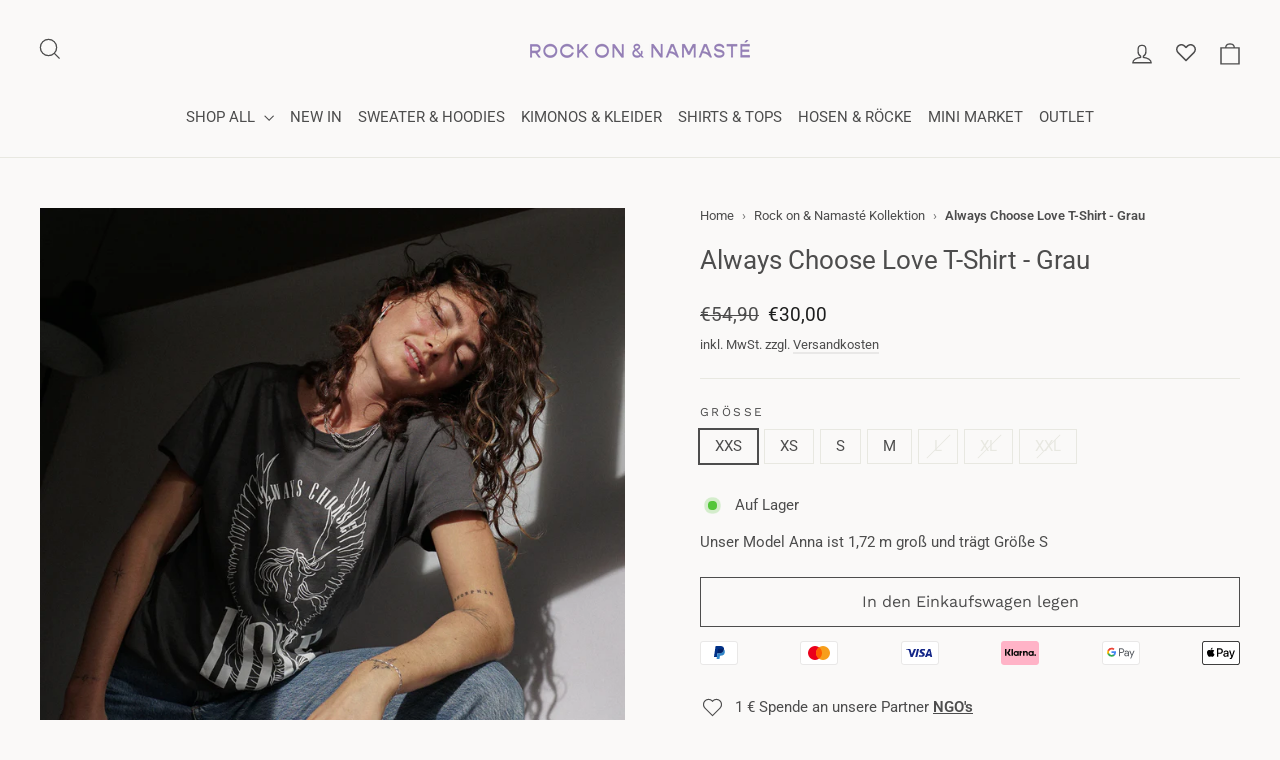

--- FILE ---
content_type: text/css
request_url: https://rockonandnamaste.com/cdn/shop/t/29/assets/custom.css?v=168194059716466056311743780867
body_size: 673
content:
.custom-href-button{padding-left:0!important}.home_h2{font-size:calc(var(--typeHeaderSize)*.9*.85)!important}@media only screen and (min-width: 590px){.home_h2{font-size:calc(var(--typeHeaderSize)*.9)!important}}.custom-newsletter-column{background-image:url(/cdn/shop/files/INNER_PEACE_WHITE_272.jpg?v=1737990653);background-size:100%;background-position:40% 30%;background-repeat:no-repeat;padding:90px 0;display:flex;justify-content:center;align-items:center;position:relative}.custom-newsletter-column:after{content:"";top:0;position:absolute;bottom:0;left:0;right:0;background:#00000080;opacity:1}.newsletter-content{display:flex;flex-direction:column;max-width:50%;padding-top:120px;z-index:1}.newsletter-h1{color:#fff;font-weight:bolder;font-size:25px!important;text-align:center;margin-bottom:.425em!important;line-height:1.2}.newsletter-span{color:#fff;font-size:15px;margin-bottom:2.5em;text-align:center;max-width:625px}.custom-newsletter-column .newsletter__input-group{justify-content:space-between;background:transparent;gap:30px;max-width:475px!important}.custom-newsletter-column .input-group .input-group-field{color:#fff;padding:11px 10px;flex-grow:0;align-self:center;height:auto;border:2px solid #fff;flex:1;width:100%}.custom-newsletter-column .input-group .input-group-field::placeholder{color:#fff;font-size:13px}.input-group-btn .btn{background:#fff!important;color:var(--colorBtnPrimary)!important;padding:11px 20px!important;border:none!important;font-size:15px}.input-group-btn .btn:hover{background:#f2f2f2!important;color:var(--colorBtnPrimary)!important}.custom-newsletter-column .note--success{text-align:center;margin:0 auto;width:50%}@media (max-width: 767.98px){.newsletter-content{max-width:75%;padding-top:40px}.custom-newsletter-column .newsletter__input-group{flex-direction:column;align-items:center;justify-content:unset;gap:16px}.custom-newsletter-column .form__submit--large{display:block!important}.custom-newsletter-column .form__submit--small{display:none!important}.custom-newsletter-column .input-group .input-group-field::placeholder{text-align:center}.custom-newsletter-column{background-position:40% 55%;padding:30px 0}.newsletter-h1{font-size:20px!important}.newsletter-span{font-size:13px}.custom-newsletter-column .input-group .input-group-field{padding:8px 10px}.custom-newsletter-column .input-group-btn .btn{padding:8px 20px!important}.custom-newsletter-column .note--success{width:100%}}.megamenu__wrapper{align-items:center!important}.megamenu__cols{flex-wrap:unset!important;padding-bottom:32px}.megamenu__col{border-left:1px solid}.megamenu{padding-bottom:8px!important}.megamenu__link-label{font-weight:300!important;font-size:calc(var(--typeBaseSize) - 0px)!important}.site-nav__dropdown-link{padding:2px 20px!important}.megamenu__promo-image{margin-bottom:2px!important}.promo-heading{text-transform:uppercase;font-weight:300;font-size:16px;padding-left:8px}.orvp-title-price h4{font-size:calc(var(--typeBaseSize)*1.2*.83)!important}.orvp-price{font-size:calc(var(--typeBaseSize)*.9*.92)!important}.orvp-heading{text-align:center;margin-bottom:30px!important}.orvp-heading h2{margin-bottom:0!important;color:#4d4d4d!important;font-size:calc(var(--typeHeaderSize)*.85*.85)!important}.orvp-nav button{background:#fff!important;color:#000!important;border:none!important;width:30px!important;height:30px!important;transform:translatey(-225%)!important}.orvp-nav button svg{width:15px;height:15px;transform:translateY(2.5px)}.orvp-next{right:10px!important}.orvp-prev{left:10px!important}@media only screen and (min-width: 590px){.orvp-title-price h4{font-size:calc(var(--typeBaseSize)*1.18)!important}.orvp-price{font-size:calc(var(--typeBaseSize)*.9)!important}.orvp-heading{margin-bottom:50px!important}.orvp-heading h2{font-size:calc(var(--typeHeaderSize)*.85)!important}}.orvp-card{height:300px!important}@media only screen and (max-width: 768px){.orvp-card{height:225px!important}.orvp-track .orvp-card-container{min-width:50%!important;flex:0 0 50%!important}}.orvp-title-price h4,.orvp-price,.product-single__title{font-family:var(--typeBasePrimary),var(--typeBaseFallback)!important}#sizefox-container .MuiBox-root{-webkit-box-pack:start!important;justify-content:start;margin-top:10pt;margin-bottom:10pt}#sizefox-container .smartsize-button-text{margin-top:0}.product-payment_icons{display:flex;justify-content:space-between;gap:10px;margin:-15px 0 20px!important}.product-payment_icons li{margin:0!important}.sales-points{margin-bottom:-10px}.product-details_link{font-weight:600;text-decoration:underline}.breadcrumb{font-size:12.75px;margin-bottom:15px;white-space:nowrap;overflow:hidden;display:flex;align-items:center;max-width:100%}.breadcrumb ul{list-style:none;padding:0;margin:0;display:flex;align-items:center;flex-wrap:nowrap;overflow:hidden;max-width:100%}.breadcrumb ul li{display:inline-flex;align-items:center}.breadcrumb ul li:not(:last-child):after{content:"\203a";margin:0 8px;color:#777}.breadcrumb ul li a{text-decoration:none;color:#4d4d4d;font-weight:300;transition:color .3s ease}.breadcrumb ul li a:hover{font-weight:700}.breadcrumb ul li.active{font-weight:700;display:inline-block;overflow:hidden;white-space:nowrap;text-overflow:ellipsis}.breadcrumb-media .breadcrumb{display:none}@media only screen and (min-width: 790px){.text-center .site-navigation{margin-top:20px!important}}@media only screen and (max-width: 589px){.breadcrumb{display:none}.breadcrumb-media .breadcrumb{display:flex}}
/*# sourceMappingURL=/cdn/shop/t/29/assets/custom.css.map?v=168194059716466056311743780867 */


--- FILE ---
content_type: text/json
request_url: https://conf.config-security.com/model
body_size: 86
content:
{"title":"recommendation AI model (keras)","structure":"release_id=0x47:28:2f:78:5a:22:38:2a:71:27:30:35:59:5c:5c:31:75:29:64:5f:5b:44:3d:3a:7b:4e:4e:69:50;keras;omh613ihoytsncfoyem1fkr3bvqbqqnluzkrg6s5jczaadhty4kdqibjw1i1lvbyo4dq4eel","weights":"../weights/47282f78.h5","biases":"../biases/47282f78.h5"}

--- FILE ---
content_type: text/javascript; charset=utf-8
request_url: https://rockonandnamaste.com/products/spiritual-icon-t-shirt.js
body_size: 744
content:
{"id":8014555676937,"title":"Always Choose Love T-Shirt - Grau","handle":"spiritual-icon-t-shirt","description":"\u003cp\u003e \u003c\/p\u003e\n\u003cp\u003e\u003cmeta charset=\"utf-8\"\u003e\u003cspan\u003eMit dem Spiritual Icons relaxed fit T-Shirt mit großem ALWAYS CHOOSE LOVE Print auf der Vorderseite hast Du das ultimativ gemütliche Statement Produkt, welches Dich den ganzen Tag begleiten kann.\u003c\/span\u003e\u003c\/p\u003e","published_at":"2022-10-23T19:19:24+02:00","created_at":"2022-10-17T14:54:45+02:00","vendor":"Rock on \u0026 Namasté Kollektion","type":"T-Shirt","tags":["outlet","Sale"],"price":3000,"price_min":3000,"price_max":3000,"available":true,"price_varies":false,"compare_at_price":5490,"compare_at_price_min":5490,"compare_at_price_max":5490,"compare_at_price_varies":false,"variants":[{"id":43690534895881,"title":"XXS","option1":"XXS","option2":null,"option3":null,"sku":"20224\/47SITSrock_XXS","requires_shipping":true,"taxable":true,"featured_image":null,"available":true,"name":"Always Choose Love T-Shirt - Grau - XXS","public_title":"XXS","options":["XXS"],"price":3000,"weight":150,"compare_at_price":5490,"inventory_management":"shopify","barcode":"","requires_selling_plan":false,"selling_plan_allocations":[]},{"id":43690534928649,"title":"XS","option1":"XS","option2":null,"option3":null,"sku":"20224\/47SITSrock_XS","requires_shipping":true,"taxable":true,"featured_image":null,"available":true,"name":"Always Choose Love T-Shirt - Grau - XS","public_title":"XS","options":["XS"],"price":3000,"weight":150,"compare_at_price":5490,"inventory_management":"shopify","barcode":"","requires_selling_plan":false,"selling_plan_allocations":[]},{"id":43690534961417,"title":"S","option1":"S","option2":null,"option3":null,"sku":"20224\/47SITSrock_S","requires_shipping":true,"taxable":true,"featured_image":null,"available":true,"name":"Always Choose Love T-Shirt - Grau - S","public_title":"S","options":["S"],"price":3000,"weight":150,"compare_at_price":5490,"inventory_management":"shopify","barcode":"","requires_selling_plan":false,"selling_plan_allocations":[]},{"id":43690534994185,"title":"M","option1":"M","option2":null,"option3":null,"sku":"20224\/47SITSrock_M","requires_shipping":true,"taxable":true,"featured_image":null,"available":true,"name":"Always Choose Love T-Shirt - Grau - M","public_title":"M","options":["M"],"price":3000,"weight":150,"compare_at_price":5490,"inventory_management":"shopify","barcode":"","requires_selling_plan":false,"selling_plan_allocations":[]},{"id":43690535026953,"title":"L","option1":"L","option2":null,"option3":null,"sku":"20224\/47SITSrock_L","requires_shipping":true,"taxable":true,"featured_image":null,"available":false,"name":"Always Choose Love T-Shirt - Grau - L","public_title":"L","options":["L"],"price":3000,"weight":150,"compare_at_price":5490,"inventory_management":"shopify","barcode":"","requires_selling_plan":false,"selling_plan_allocations":[]},{"id":43690535059721,"title":"XL","option1":"XL","option2":null,"option3":null,"sku":"20224\/47SITSrock_XL","requires_shipping":true,"taxable":true,"featured_image":null,"available":false,"name":"Always Choose Love T-Shirt - Grau - XL","public_title":"XL","options":["XL"],"price":3000,"weight":150,"compare_at_price":5490,"inventory_management":"shopify","barcode":"","requires_selling_plan":false,"selling_plan_allocations":[]},{"id":43690535092489,"title":"XXL","option1":"XXL","option2":null,"option3":null,"sku":"20224\/47SITSrock_XXL","requires_shipping":true,"taxable":true,"featured_image":null,"available":false,"name":"Always Choose Love T-Shirt - Grau - XXL","public_title":"XXL","options":["XXL"],"price":3000,"weight":150,"compare_at_price":5490,"inventory_management":"shopify","barcode":"","requires_selling_plan":false,"selling_plan_allocations":[]}],"images":["\/\/cdn.shopify.com\/s\/files\/1\/0277\/1723\/8856\/products\/DSC04257.jpg?v=1666544525","\/\/cdn.shopify.com\/s\/files\/1\/0277\/1723\/8856\/products\/aaron_deppe_NoM_00009.jpg?v=1666544525","\/\/cdn.shopify.com\/s\/files\/1\/0277\/1723\/8856\/products\/aaron_deppe_NoM_00004.jpg?v=1666544525","\/\/cdn.shopify.com\/s\/files\/1\/0277\/1723\/8856\/products\/aaron_deppe_NoM_00005.jpg?v=1666544525"],"featured_image":"\/\/cdn.shopify.com\/s\/files\/1\/0277\/1723\/8856\/products\/DSC04257.jpg?v=1666544525","options":[{"name":"Größe","position":1,"values":["XXS","XS","S","M","L","XL","XXL"]}],"url":"\/products\/spiritual-icon-t-shirt","media":[{"alt":null,"id":33978280968457,"position":1,"preview_image":{"aspect_ratio":0.8,"height":2048,"width":1638,"src":"https:\/\/cdn.shopify.com\/s\/files\/1\/0277\/1723\/8856\/products\/DSC04257.jpg?v=1666544525"},"aspect_ratio":0.8,"height":2048,"media_type":"image","src":"https:\/\/cdn.shopify.com\/s\/files\/1\/0277\/1723\/8856\/products\/DSC04257.jpg?v=1666544525","width":1638},{"alt":null,"id":33956441293065,"position":2,"preview_image":{"aspect_ratio":0.8,"height":2048,"width":1638,"src":"https:\/\/cdn.shopify.com\/s\/files\/1\/0277\/1723\/8856\/products\/aaron_deppe_NoM_00009.jpg?v=1666544525"},"aspect_ratio":0.8,"height":2048,"media_type":"image","src":"https:\/\/cdn.shopify.com\/s\/files\/1\/0277\/1723\/8856\/products\/aaron_deppe_NoM_00009.jpg?v=1666544525","width":1638},{"alt":null,"id":33956441227529,"position":3,"preview_image":{"aspect_ratio":0.8,"height":2048,"width":1638,"src":"https:\/\/cdn.shopify.com\/s\/files\/1\/0277\/1723\/8856\/products\/aaron_deppe_NoM_00004.jpg?v=1666544525"},"aspect_ratio":0.8,"height":2048,"media_type":"image","src":"https:\/\/cdn.shopify.com\/s\/files\/1\/0277\/1723\/8856\/products\/aaron_deppe_NoM_00004.jpg?v=1666544525","width":1638},{"alt":null,"id":33956441260297,"position":4,"preview_image":{"aspect_ratio":0.796,"height":1484,"width":1182,"src":"https:\/\/cdn.shopify.com\/s\/files\/1\/0277\/1723\/8856\/products\/aaron_deppe_NoM_00005.jpg?v=1666544525"},"aspect_ratio":0.796,"height":1484,"media_type":"image","src":"https:\/\/cdn.shopify.com\/s\/files\/1\/0277\/1723\/8856\/products\/aaron_deppe_NoM_00005.jpg?v=1666544525","width":1182}],"requires_selling_plan":false,"selling_plan_groups":[]}